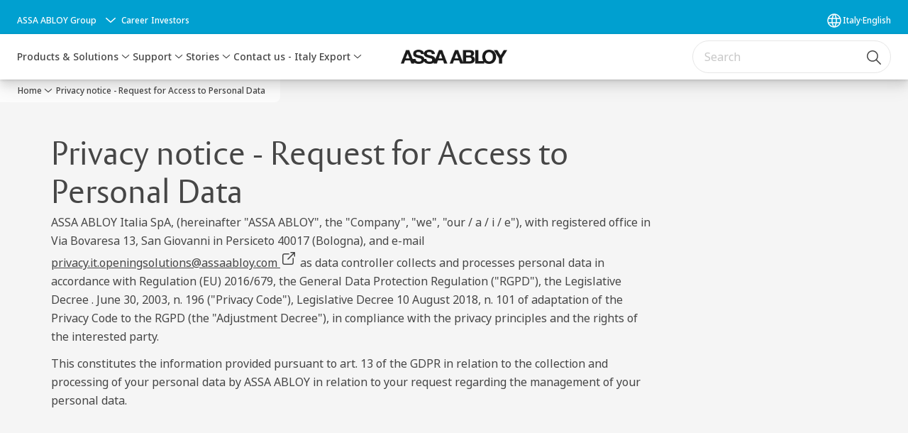

--- FILE ---
content_type: text/html; charset=utf-8
request_url: https://www.assaabloy.com/it/en/privacy-center/privacy-notice-subject-access-request
body_size: 27637
content:
<!DOCTYPE html><html lang="en" class="navigation-header   dropdown full-width solid " style="--device-mobile: 360px; --device-mobile-lg: 576px; --device-tablet: 768px; --device-tablet-lg: 1024px; --device-laptop: 1280px; --device-laptop-lg: 1440px; --device-desktop: 1920px; --device-desktop-lg: 2560px; --grid-extended-max-width: 2288px; --topPaddingLocalizationBar: 0px; --vh: 7.32px;"><head>
  
  <meta name="viewport" content="width=device-width, initial-scale=1">

  <link rel="preconnect" href="https://gw-assets.assaabloy.com/">

  <meta charset="UTF-8">
  <link rel="icon" href="https://www.assaabloy.com/logo/assa-abloy-circle-favicon.ico">
  <title>Privacy notice - Request for Access to Personal Data | ASSA ABLOY</title>
  <meta property="version" content="aa94c5c">
  <meta property="og:type" content="website">
  <meta property="og:title" content="Privacy notice - Request for Access to Personal Data">
  
    <meta name="description" content="When you make a Subject Access Request (SAR), we need to handle some of your personal data. Here's how we do that safely.">
    <meta property="og:description" content="When you make a Subject Access Request (SAR), we need to handle some of your personal data. Here's how we do that safely.">
  
  <meta property="og:image" content="https://gw-assets.assaabloy.com/is/image/assaabloy/assa-abloy-3">
  
    <meta property="og:url" content="https://www.assaabloy.com/it/en/privacy-center/privacy-notice-subject-access-request">
  
  
  <meta name="template" content="general-content-page">
  
  
  
  
  
  <meta name="google-site-verification" content="srxj3UhjS6ARHeZ5p3W28SPZCH_EywrNoGNu0xex6yk">

  
  <meta name="addsearch-custom-field" data-type="text" content="title=Privacy notice - Request for Access to Personal Data">
  <meta name="addsearch-custom-field" data-type="text" content="market_name=it">
  <meta name="addsearch-custom-field" data-type="text" content="language_name=en">
  <meta name="addsearch-custom-field" data-type="text" content="content_category=page">
  

  
  
    <link rel="canonical" href="https://www.assaabloy.com/it/en/privacy-center/privacy-notice-subject-access-request">
    
      <link rel="alternate" hreflang="en-gh" href="https://www.assaabloy.com/gh/en/privacy-center/privacy-notice-subject-access-request">
    
      <link rel="alternate" hreflang="en-sy" href="https://www.assaabloy.com/ae/en/privacy-center/privacy-notice-subject-access-request">
    
      <link rel="alternate" hreflang="en-ch" href="https://www.assaabloy.com/ch/en/privacy-center/privacy-notice-subject-access-request">
    
      <link rel="alternate" hreflang="cs-cz" href="https://www.assaabloy.com/cz/cs/privacy-center/privacy-notice-subject-access-request">
    
      <link rel="alternate" hreflang="en-kr" href="https://www.assaabloy.com/kr/en/privacy-center/privacy-notice-subject-access-request">
    
      <link rel="alternate" hreflang="fr-pl" href="https://www.assaabloy.com/pl/fr/privacy-center/privacy-notice-subject-access-request">
    
      <link rel="alternate" hreflang="en-kw" href="https://www.assaabloy.com/ae/en/privacy-center/privacy-notice-subject-access-request">
    
      <link rel="alternate" hreflang="en-kz" href="https://www.assaabloy.com/kz/en/privacy-center/privacy-notice-subject-access-request">
    
      <link rel="alternate" hreflang="lt-lt" href="https://www.assaabloy.com/lt/lt/privacy-center/privacy-notice-subject-access-request">
    
      <link rel="alternate" hreflang="fr-ch" href="https://www.assaabloy.com/ch/fr/privacy-center/privacy-notice-subject-access-request">
    
      <link rel="alternate" hreflang="en-lb" href="https://www.assaabloy.com/ae/en/privacy-center/privacy-notice-subject-access-request">
    
      <link rel="alternate" hreflang="de-at" href="https://www.assaabloy.com/at/de/privacy-center/privacy-notice-subject-access-request">
    
      <link rel="alternate" hreflang="en-ph" href="https://www.assaabloy.com/ph/en/privacy-center/privacy-notice-subject-access-request">
    
      <link rel="alternate" hreflang="en-pl" href="https://www.assaabloy.com/pl/en/privacy-center/privacy-notice-subject-access-request">
    
      <link rel="alternate" hreflang="en-tr" href="https://www.assaabloy.com/tr/en/privacy-center/privacy-notice-subject-access-request">
    
      <link rel="alternate" hreflang="en-de" href="https://www.assaabloy.com/de/en/privacy-center/privacy-notice-subject-access-request">
    
      <link rel="alternate" hreflang="es-mx" href="https://www.assaabloy.com/mx/es/privacy-center/privacy-notice-subject-access-request">
    
      <link rel="alternate" hreflang="en-pt" href="https://www.assaabloy.com/pt/en/privacy-center/privacy-notice-subject-access-request">
    
      <link rel="alternate" hreflang="en-hk" href="https://www.assaabloy.com/hk/en/privacy-center/privacy-notice-subject-access-request">
    
      <link rel="alternate" hreflang="en-ps" href="https://www.assaabloy.com/ae/en/privacy-center/privacy-notice-subject-access-request">
    
      <link rel="alternate" hreflang="en-tz" href="https://www.assaabloy.com/tz/en/privacy-center/privacy-notice-subject-access-request">
    
      <link rel="alternate" hreflang="en-lt" href="https://www.assaabloy.com/lt/en/privacy-center/privacy-notice-subject-access-request">
    
      <link rel="alternate" hreflang="de-de" href="https://www.assaabloy.com/de/de/privacy-center/privacy-notice-subject-access-request">
    
      <link rel="alternate" hreflang="en-hr" href="https://www.assaabloy.com/hr/en/privacy-center/privacy-notice-subject-access-request">
    
      <link rel="alternate" hreflang="en-lv" href="https://www.assaabloy.com/lv/en/privacy-center/privacy-notice-subject-access-request">
    
      <link rel="alternate" hreflang="en-ye" href="https://www.assaabloy.com/ae/en/privacy-center/privacy-notice-subject-access-request">
    
      <link rel="alternate" hreflang="es-es" href="https://www.assaabloy.com/es/es/privacy-center/privacy-notice-subject-access-request">
    
      <link rel="alternate" hreflang="sk-sk" href="https://www.assaabloy.com/sk/sk/privacy-center/privacy-notice-subject-access-request">
    
      <link rel="alternate" hreflang="en-qa" href="https://www.assaabloy.com/ae/en/privacy-center/privacy-notice-subject-access-request">
    
      <link rel="alternate" hreflang="en-ug" href="https://www.assaabloy.com/ug/en/privacy-center/privacy-notice-subject-access-request">
    
      <link rel="alternate" hreflang="it-it" href="https://www.assaabloy.com/it/it/privacy-center/privacy-notice-subject-access-request">
    
      <link rel="alternate" hreflang="en-ie" href="https://www.assaabloy.com/ie/en/privacy-center/privacy-notice-subject-access-request">
    
      <link rel="alternate" hreflang="en-id" href="https://www.assaabloy.com/id/en/privacy-center/privacy-notice-subject-access-request">
    
      <link rel="alternate" hreflang="ko-kr" href="https://www.assaabloy.com/kr/ko/privacy-center/privacy-notice-subject-access-request">
    
      <link rel="alternate" hreflang="en-ee" href="https://www.assaabloy.com/ee/en/privacy-center/privacy-notice-subject-access-request">
    
      <link rel="alternate" hreflang="lv-lv" href="https://www.assaabloy.com/lv/lv/privacy-center/privacy-notice-subject-access-request">
    
      <link rel="alternate" hreflang="en-ae" href="https://www.assaabloy.com/ae/en/privacy-center/privacy-notice-subject-access-request">
    
      <link rel="alternate" hreflang="de-ch" href="https://www.assaabloy.com/ch/de/privacy-center/privacy-notice-subject-access-request">
    
      <link rel="alternate" hreflang="he-il" href="https://www.assaabloy.com/il/he/privacy-center/privacy-notice-subject-access-request">
    
      <link rel="alternate" hreflang="en-iq" href="https://www.assaabloy.com/ae/en/privacy-center/privacy-notice-subject-access-request">
    
      <link rel="alternate" hreflang="en-ir" href="https://www.assaabloy.com/ae/en/privacy-center/privacy-notice-subject-access-request">
    
      <link rel="alternate" hreflang="en-my" href="https://www.assaabloy.com/my/en/privacy-center/privacy-notice-subject-access-request">
    
      <link rel="alternate" hreflang="en-it" href="https://www.assaabloy.com/it/en/privacy-center/privacy-notice-subject-access-request">
    
      <link rel="alternate" hreflang="fr-be" href="https://www.assaabloy.com/be/fr/privacy-center/privacy-notice-subject-access-request">
    
      <link rel="alternate" hreflang="en-au" href="https://www.assaabloy.com/au/en/privacy-center/privacy-notice-subject-access-request">
    
      <link rel="alternate" hreflang="nl-be" href="https://www.assaabloy.com/be/nl/privacy-center/privacy-notice-subject-access-request">
    
      <link rel="alternate" hreflang="en-at" href="https://www.assaabloy.com/at/en/privacy-center/privacy-notice-subject-access-request">
    
      <link rel="alternate" hreflang="ja-jp" href="https://www.assaabloy.com/jp/ja/privacy-center/privacy-notice-subject-access-request">
    
      <link rel="alternate" hreflang="en-vn" href="https://www.assaabloy.com/vn/en/privacy-center/privacy-notice-subject-access-request">
    
      <link rel="alternate" hreflang="nl-nl" href="https://www.assaabloy.com/nl/nl/privacy-center/privacy-notice-subject-access-request">
    
      <link rel="alternate" hreflang="en-az" href="https://www.assaabloy.com/az/en/privacy-center/privacy-notice-subject-access-request">
    
      <link rel="alternate" hreflang="zh-tw" href="https://www.assaabloy.com/tw/zh-tw/privacy-center/privacy-notice-subject-access-request">
    
      <link rel="alternate" hreflang="vi-vn" href="https://www.assaabloy.com/vn/vi/privacy-center/privacy-notice-subject-access-request">
    
      <link rel="alternate" hreflang="en-jp" href="https://www.assaabloy.com/jp/en/privacy-center/privacy-notice-subject-access-request">
    
      <link rel="alternate" hreflang="en-bh" href="https://www.assaabloy.com/ae/en/privacy-center/privacy-notice-subject-access-request">
    
      <link rel="alternate" hreflang="en" href="https://www.assaabloy.com/it1/en/privacy-center/privacy-notice-subject-access-request">
    
      <link rel="alternate" hreflang="en-jo" href="https://www.assaabloy.com/ae/en/privacy-center/privacy-notice-subject-access-request">
    
      <link rel="alternate" hreflang="en-sa" href="https://www.assaabloy.com/ae/en/privacy-center/privacy-notice-subject-access-request">
    
      <link rel="alternate" hreflang="si-si" href="https://www.assaabloy.com/si/si/privacy-center/privacy-notice-subject-access-request">
    
      <link rel="alternate" hreflang="ro-ro" href="https://www.assaabloy.com/ro/ro/privacy-center/privacy-notice-subject-access-request">
    
      <link rel="alternate" hreflang="en-sg" href="https://www.assaabloy.com/sg/en/privacy-center/privacy-notice-subject-access-request">
    
      <link rel="alternate" hreflang="pl-pl" href="https://www.assaabloy.com/pl/pl/privacy-center/privacy-notice-subject-access-request">
    
      <link rel="alternate" hreflang="en-si" href="https://www.assaabloy.com/si/en/privacy-center/privacy-notice-subject-access-request">
    
      <link rel="alternate" hreflang="pt-pt" href="https://www.assaabloy.com/pt/pt/privacy-center/privacy-notice-subject-access-request">
    
      <link rel="alternate" hreflang="en-ke" href="https://www.assaabloy.com/ke/en/privacy-center/privacy-notice-subject-access-request">
    
      <link rel="alternate" hreflang="en-gb" href="https://www.assaabloy.com/uk/en/privacy-center/privacy-notice-subject-access-request">
    
      <link rel="alternate" hreflang="en-om" href="https://www.assaabloy.com/ae/en/privacy-center/privacy-notice-subject-access-request">
    
      <link rel="alternate" hreflang="et-ee" href="https://www.assaabloy.com/ee/et/privacy-center/privacy-notice-subject-access-request">
    
      <link rel="alternate" hreflang="tr-tr" href="https://www.assaabloy.com/tr/tr/privacy-center/privacy-notice-subject-access-request">
    
  


  
    
  

  
  
  <script>
    if (!window.onecms) {
      window.onecms = {
        config: {
          site: {
            fadeInComponents: false,
            chinaSite: false,
            name: 'assaabloy.com',
            market: 'it',
            language: 'en',
            homePagePath: '/it/en',
            translationsUrl: '/rest/api/v1/translations.json/it/en',
            theme: 'assa-abloy-onecms.theme.assa-abloy',
            enableSessionStorageCache: true,
            sessionStorageVersion: 1768816866805
          }
        },
        clientlibs: {}
      }
    }

    window.dataLayer = window.dataLayer || [];
    window.dataLayer.push({
  "googleAnalyticsTrackingId": "UA-17054491-1",
  "matomoSiteId": "47",
  "googleAnalytics4MeasurementId": "G-BJTFJZBFDE",
  "googleAnalyticsTrackingIdMarket": "UA-17568619-1",
  "googleAnalytics4MeasurementIdMarket": "G-RMY7DQHXL7",
  "matomoSiteIdMarket": "460",
  "siteDivision": "00"
});
    window.onecms.clientlibs.vendorJsUrl = '/etc.clientlibs/assa-abloy-onecms/clientlibs-generated/webcomponents/gw-group-vendor.lc-c8758d0d91f0aa762e74306bf63e44bf-lc.js';
    window.onecms.clientlibs.cookieBannerId = '80deb9da-5136-4dac-861a-5363b0a9c0ec';
    window.onecms.clientlibs.enableSentry = false;
    window.onecms.clientlibs.sentrySampleRate = '0.5';
    window.onecms.clientlibs.sentryTracesSampleRate = 0.1;
    window.onecms.clientlibs.environment = 'prod';
    window.onecms.clientlibs.isPublish = true;
    window.onecms.clientlibs.centralGtmContainerId = 'GTM-WBWG4NJ';
    window.onecms.clientlibs.featureFlagDivisionGtmPublish = true;
    window.onecms.clientlibs.divisionGtmContainerId = 'GTM-P6G8W4L';
    window.onecms.clientlibs.trackingEnabled = true;
    window.onecms.clientlibs.pageTracked = true;
    window.onecms.clientlibs.videoViewerScriptUrl = "https://gw-assets.assaabloy.com/s7viewers/html5/js/VideoViewer.js";
    window.onecms.clientlibs.interactiveImageScriptUrl = "https://gw-assets.assaabloy.com/s7viewers/html5/js/InteractiveImage.js";
  </script>
  

  
  
    
  
    <script defer="" src="/etc.clientlibs/assa-abloy-onecms/clientlibs/onecms-script-loader.lc-a0ba371bb76eda5838d458b576137ed7-lc.min.js"></script>

  

  
  
  

  
  

  
  
    <link rel="stylesheet" href="/etc.clientlibs/assa-abloy-onecms/clientlibs-generated/themes/global.lc-29ccfeae8fd9bff7620687abbcd84cc2-lc.min.css" type="text/css">
<link rel="stylesheet" href="/etc.clientlibs/assa-abloy-onecms/clientlibs-generated/themes/assa-abloy.lc-f335335f402f6cf394130b8f883b5c90-lc.min.css" type="text/css">

  


  
  
  


  
  
  
    <link rel="stylesheet" href="/etc.clientlibs/assa-abloy-onecms/components/structure/page/v1/page/clientlibs/header-offset-ssr-variables.lc-af567384b6afc7df0896c6eff7f36e56-lc.min.css" type="text/css">

  


  
  
    <link rel="stylesheet" href="/etc.clientlibs/assa-abloy-onecms/components/content/webcomponents/gw-group-hero/v1/gw-group-hero/clientlibs/no-image.lc-9ebe1151c451e5485c9f7ac96e3e72df-lc.min.css" type="text/css">

  


  
  

  

  



  
    <link rel="stylesheet" href="/etc.clientlibs/assa-abloy-onecms/clientlibs/grid.lc-5334516a308a40e7dd7b3c7a8ae96960-lc.min.css" type="text/css">

  


  
    
    

    

    
    
    

  

  
  <style>html.matomoHeatmap .welcome { max-height: 1000px; }
</style>


  <script type="application/ld+json">
    {"@context":"https://schema.org","@type":"BreadcrumbList","itemListElement":[{"position":1,"@type":"ListItem","name":"Home","item":"https://www.assaabloy.com/it/en"},{"position":2,"@type":"ListItem","name":"Privacy notice - Request for Access to Personal Data"}]}
  </script>
  
<script async="" src="/etc.clientlibs/assa-abloy-onecms/clientlibs-generated/webcomponents/gw-group-wc-dependencies/resources/_d.webcomponents-ce.js"></script><script async="" src="/etc.clientlibs/assa-abloy-onecms/clientlibs-generated/webcomponents/gw-group-wc-dependencies/resources/_e.custom-elements-es5-adapter.js"></script><style data-styled="active" data-styled-version="5.3.6"></style><style data-styled="active" data-styled-version="5.3.6"></style><style data-styled="active" data-styled-version="5.3.6"></style><style data-styled="active" data-styled-version="5.3.6"></style></head>
<body class="content-page page basicpage aa-light-theme" id="content-page-09bcfc7bfb" data-theme="light">



  




  



  


    
        
            <div class="toast gw-group-toast">

<gw-group-toast id="gw-group-toast-22866cafd7" data-client-lib="/etc.clientlibs/assa-abloy-onecms/clientlibs-generated/webcomponents/gw-group-toast.lc-187d3936fc18dfe367e4db98bd23bfa1-lc.js"><div data-addsearch="exclude" aria-disabled="true" aria-label="" class="styles__Toast-sc-6j63c8-1 jFzVqZ toast-message-wrapper"><div data-addsearch="exclude" class="styles__Text-sc-6j63c8-0 bVYyKt label-sm"></div></div></gw-group-toast>


</div>

        
    
        
            <div class="header header-includer"><div class="site-header">
  <div class="site-header--nav-bar">
  



  <gw-group-nav-header data-client-lib="/etc.clientlibs/assa-abloy-onecms/clientlibs-generated/webcomponents/gw-group-nav-header.lc-1d92492a3819d9c9ef5f46563e374d3d-lc.js" content="[base64]"><header class="styles__Header-sc-z2fkzf-4 gFclYc"><div id="a11y-skip-link" tabindex="0"><a href="#a11y-skip-link-target" class="styles__SkipLink-sc-z2fkzf-3 gsFJOs">jumpToMainContent</a></div><section class="styles__LocalizationBar-sc-1hz4oe4-0 eAJklq localization-bar"><div class="styles__Wrapper-sc-1hz4oe4-1 cmSxma"><div class="styles__RichText-sc-xvjmvq-0 VXdEV body-sm" id=""><div class="richtext_innerWrapper">It looks like you are visiting from a different region. Select your country or region for location-specific content.</div></div><div class="button aem-ie__cta"><button class="styles__Button-sc-18sij4a-0 exZqaw secondary-button label-md" aria-label="Stay on this site" id="6ff40215-2d7a-4d1b-ace0-761f4b7200b8" role="button" data-variant="secondary"><span id="2f40f5f0-561c-429c-85e5-86b3005e8397" class="styles__Label-sc-18sij4a-1 jKMGzI secondary-button label-md ">Stay on this site</span></button></div><div class="button aem-ie__cta"><a class="styles__Button-sc-18sij4a-0 jXzRqd label-md" aria-label="Go to Ireland" id="288d89a1-a857-48c2-ba97-8547954c82a8" role="link" href="https://www.assaabloy.com/ie/en/privacy-center/privacy-notice-subject-access-request" target="_self" rel="" data-variant="tertiary"><span id="4e1fa29e-322c-44c0-ad95-39cc041c3d17" class="styles__Label-sc-18sij4a-1 jKMGzI label-md ">Go to Ireland</span><svg role="presentation" class="styles__Icon-sc-1u0rbjk-0 fivoSa  " width="24" height="24" viewBox="0 0 24 24" fill="none" xmlns="http://www.w3.org/2000/svg"><path d="M13.0323 19.0001C12.8361 19.0001 12.64 18.9275 12.4852 18.7719C12.1858 18.4711 12.1858 17.9732 12.4852 17.6724L17.3574 12.7767H4.77419C4.35097 12.7767 4 12.424 4 11.9988C4 11.5735 4.35097 11.2208 4.77419 11.2208H17.3574L12.4852 6.32512C12.1858 6.02432 12.1858 5.52645 12.4852 5.22566C12.7845 4.92486 13.28 4.92486 13.5794 5.22566L19.7729 11.449C19.8452 11.5216 19.9071 11.6046 19.9381 11.698C19.9794 11.7913 20 11.895 20 11.9988C20 12.1025 19.9794 12.2062 19.9381 12.2996C19.8968 12.3929 19.8452 12.4759 19.7729 12.5485L13.5794 18.7719C13.4245 18.9275 13.2284 19.0001 13.0323 19.0001Z" fill="#1A1A1A"></path></svg></a></div></div></section><section class="styles__Topbar-sc-1hzxovh-1 eTryn topbar"></section><div class="styles__Wrapper-sc-z2fkzf-0 gRutnU"><section class="styles__PrimaryNavigation-sc-z2fkzf-1 dEmSaK primary-navigation"><div class="styles__Navigation-sc-x3fycp-0 bWUyaF nav-bar__navigation"><div class="styles__Menu-sc-x3fycp-1 gjkLMg"><button id="gw-group-nav-menu" aria-expanded="false" tabindex="0" class="styles__HamburgerButton-sc-gappku-0 hzYBsL hamburger-menu-button label-md" aria-haspopup="true" aria-controls="hamburger-menu"><div class="styles__HamburgerIcon-sc-gappku-2 iehzkx  hamburger-menu-button" role="presentation"><span class="hamburger-menu-button"></span><span class="hamburger-menu-button"></span><span class="hamburger-menu-button"></span></div><label class="styles__MenuLabel-sc-gappku-1 keTNqZ hamburger-menu-button sr-only">Menu</label></button><nav aria-label="Main menu" class="styles__TopNavigation-sc-khrlvi-1 ksMHTH"></nav></div><div hidden="" style="position: absolute; pointer-events: none; z-index: 999; opacity: 0; transform: translateY(-16px); overflow: initial;"><div id="hamburger-menu" class="styles__HamburgerMenu-sc-1k5lid8-0 fGXaOn"><nav aria-labelledby="gw-group-nav-menu" class="styles__HamburgerNavigation-sc-1k5lid8-1 gblgCQ"><div class="styles__MobileNavigation-sc-1krcsdf-0 iVcejX"><div id="level1-menu" class="styles__PrimaryNavigation-sc-1krcsdf-1 evpdQe"><ul class="styles__List-sc-1krcsdf-2 jGfqJk"><li class="styles__ListItem-sc-1krcsdf-3 hwWJSP label-md"><a href="https://www.assaabloy.com/it/en/solutions" aria-current="page" class="styles__ListItemLink-sc-1krcsdf-4 CvNzn">Products &amp; Solutions</a><div class="button aem-ie__cta"><button class="styles__Button-sc-18sij4a-0 bMXnuW styles__ListItemButton-sc-1krcsdf-5 dvrTXR" aria-label="Products &amp; Solutions Sub menu" id="b748d4077a" role="button" aria-haspopup="true" aria-controls="mobile-subnavigation-menu-b748d4077a" data-variant="default"><svg role="presentation" class="styles__Icon-sc-1u0rbjk-0 fivoSa chevron external " width="24" height="24" viewBox="0 0 24 24" fill="none" xmlns="http://www.w3.org/2000/svg"><path d="M12 15C12.1971 15 12.3942 14.9346 12.5498 14.7946L18.7744 9.19273C19.0752 8.92197 19.0752 8.47382 18.7744 8.20307C18.4735 7.93231 17.9755 7.93231 17.6747 8.20307L12 13.3101L6.32531 8.20307C6.02445 7.93231 5.52649 7.93231 5.22564 8.20307C4.92479 8.47382 4.92479 8.92197 5.22564 9.19273L11.4502 14.7946C11.6058 14.9346 11.8029 15 12 15Z" fill="#1A1A1A"></path></svg></button></div></li><li class="styles__ListItem-sc-1krcsdf-3 hwWJSP label-md"><a href="https://www.assaabloy.com/it/en/support" aria-current="page" class="styles__ListItemLink-sc-1krcsdf-4 CvNzn">Support</a><div class="button aem-ie__cta"><button class="styles__Button-sc-18sij4a-0 bMXnuW styles__ListItemButton-sc-1krcsdf-5 dvrTXR" aria-label="Support Sub menu" id="3e6b116a86" role="button" aria-haspopup="true" aria-controls="mobile-subnavigation-menu-3e6b116a86" data-variant="default"><svg role="presentation" class="styles__Icon-sc-1u0rbjk-0 fivoSa chevron external " width="24" height="24" viewBox="0 0 24 24" fill="none" xmlns="http://www.w3.org/2000/svg"><path d="M12 15C12.1971 15 12.3942 14.9346 12.5498 14.7946L18.7744 9.19273C19.0752 8.92197 19.0752 8.47382 18.7744 8.20307C18.4735 7.93231 17.9755 7.93231 17.6747 8.20307L12 13.3101L6.32531 8.20307C6.02445 7.93231 5.52649 7.93231 5.22564 8.20307C4.92479 8.47382 4.92479 8.92197 5.22564 9.19273L11.4502 14.7946C11.6058 14.9346 11.8029 15 12 15Z" fill="#1A1A1A"></path></svg></button></div></li><li class="styles__ListItem-sc-1krcsdf-3 hwWJSP label-md"><a href="https://www.assaabloy.com/it/en/stories" aria-current="page" class="styles__ListItemLink-sc-1krcsdf-4 CvNzn">Stories</a><div class="button aem-ie__cta"><button class="styles__Button-sc-18sij4a-0 bMXnuW styles__ListItemButton-sc-1krcsdf-5 dvrTXR" aria-label="Stories Sub menu" id="10a276b200" role="button" aria-haspopup="true" aria-controls="mobile-subnavigation-menu-10a276b200" data-variant="default"><svg role="presentation" class="styles__Icon-sc-1u0rbjk-0 fivoSa chevron external " width="24" height="24" viewBox="0 0 24 24" fill="none" xmlns="http://www.w3.org/2000/svg"><path d="M12 15C12.1971 15 12.3942 14.9346 12.5498 14.7946L18.7744 9.19273C19.0752 8.92197 19.0752 8.47382 18.7744 8.20307C18.4735 7.93231 17.9755 7.93231 17.6747 8.20307L12 13.3101L6.32531 8.20307C6.02445 7.93231 5.52649 7.93231 5.22564 8.20307C4.92479 8.47382 4.92479 8.92197 5.22564 9.19273L11.4502 14.7946C11.6058 14.9346 11.8029 15 12 15Z" fill="#1A1A1A"></path></svg></button></div></li><li class="styles__ListItem-sc-1krcsdf-3 hwWJSP label-md"><a href="https://www.assaabloy.com/it/en/contact-us" aria-current="page" class="styles__ListItemLink-sc-1krcsdf-4 CvNzn">Contact us - Italy Export</a><div class="button aem-ie__cta"><button class="styles__Button-sc-18sij4a-0 bMXnuW styles__ListItemButton-sc-1krcsdf-5 dvrTXR" aria-label="Contact us - Italy Export Sub menu" id="be8aa8b3de" role="button" aria-haspopup="true" aria-controls="mobile-subnavigation-menu-be8aa8b3de" data-variant="default"><svg role="presentation" class="styles__Icon-sc-1u0rbjk-0 fivoSa chevron external " width="24" height="24" viewBox="0 0 24 24" fill="none" xmlns="http://www.w3.org/2000/svg"><path d="M12 15C12.1971 15 12.3942 14.9346 12.5498 14.7946L18.7744 9.19273C19.0752 8.92197 19.0752 8.47382 18.7744 8.20307C18.4735 7.93231 17.9755 7.93231 17.6747 8.20307L12 13.3101L6.32531 8.20307C6.02445 7.93231 5.52649 7.93231 5.22564 8.20307C4.92479 8.47382 4.92479 8.92197 5.22564 9.19273L11.4502 14.7946C11.6058 14.9346 11.8029 15 12 15Z" fill="#1A1A1A"></path></svg></button></div></li></ul><div style="margin-top: 24px;"><footer class="styles__HamburgerFooter-sc-1krcsdf-6 bqWbYf"><div class="styles__DivisionSwitcher-sc-1mlwimd-0 fBUlLI"><button aria-label="ASSA ABLOY Group" class="styles__ModalTrigger-sc-1mlwimd-8 la-DEuk"><span class="styles__TriggerLabel-sc-1mlwimd-9 cXnmGw label-sm">ASSA ABLOY Group</span><svg role="presentation" class="styles__Icon-sc-1u0rbjk-0 fivoSa chevron styles__ChevronIcon-sc-1mlwimd-6 ilrQPu" width="24" height="24" viewBox="0 0 24 24" fill="none" xmlns="http://www.w3.org/2000/svg"><path d="M12 15C12.1971 15 12.3942 14.9346 12.5498 14.7946L18.7744 9.19273C19.0752 8.92197 19.0752 8.47382 18.7744 8.20307C18.4735 7.93231 17.9755 7.93231 17.6747 8.20307L12 13.3101L6.32531 8.20307C6.02445 7.93231 5.52649 7.93231 5.22564 8.20307C4.92479 8.47382 4.92479 8.92197 5.22564 9.19273L11.4502 14.7946C11.6058 14.9346 11.8029 15 12 15Z" fill="#1A1A1A"></path></svg></button></div><ul class="styles__TopbarLinksList-sc-1m33sy9-4 hrphK"><li><div class="button aem-ie__cta"><a class="styles__Button-sc-18sij4a-0 hhSRUY label-sm" aria-label="Career" id="c2778e5f-90d2-4d43-9d3a-60b51ce68d9b" role="link" href="https://www.assaabloy.com/it/en/career" target="_self" rel="" data-variant="default"><span id="3cb48057-6bc0-4f53-bd07-b98973280f8f" class="styles__Label-sc-18sij4a-1 jKMGzI label-sm ">Career</span></a></div></li><li><div class="button aem-ie__cta"><a class="styles__Button-sc-18sij4a-0 hhSRUY label-sm" aria-label="Investors" id="a229dc5f-3661-4c10-903c-c3948e33563b" role="link" href="https://www.assaabloy.com/group/en/investors" target="_self" rel="" data-variant="default"><span id="5ddfbf84-a8f7-442b-9271-073774c7f212" class="styles__Label-sc-18sij4a-1 jKMGzI label-sm ">Investors</span></a></div></li></ul><div class="styles__LocationSwitcher-sc-1v1boy1-0 kWNxfc"><button mode="topbar" aria-label="Italy" class="styles__MarketsModalButton-sc-xgurc4-3 hqEEXv label-sm"><svg role="img" class="styles__Icon-sc-1u0rbjk-0 fivoSa" width="24" height="24" viewBox="0 0 24 24" xmlns="http://www.w3.org/2000/svg" aria-hidden="true" aria-label="Market"><path fill-rule="evenodd" clip-rule="evenodd" d="M11.3102 2.27441C11.4071 2.24909 11.5089 2.24308 11.6093 2.25782C11.7392 2.25262 11.8695 2.25 12 2.25C12.1305 2.25 12.2608 2.25262 12.3907 2.25782C12.4911 2.24308 12.5929 2.24909 12.6898 2.27441C15.0236 2.43985 17.2291 3.44051 18.8943 5.10571C20.7228 6.93419 21.75 9.41414 21.75 12C21.75 13.2804 21.4978 14.5482 21.0078 15.7312C20.5178 16.9141 19.7997 17.9889 18.8943 18.8943C17.9889 19.7997 16.9141 20.5178 15.7312 21.0078C14.7612 21.4096 13.7342 21.6515 12.6899 21.7256C12.593 21.7509 12.4911 21.7569 12.3906 21.7422C12.2606 21.7474 12.1304 21.75 12 21.75C11.8696 21.75 11.7394 21.7474 11.6094 21.7422C11.5089 21.7569 11.407 21.7509 11.3101 21.7256C10.2658 21.6515 9.23879 21.4096 8.26884 21.0078C7.08591 20.5178 6.01108 19.7997 5.10571 18.8943C4.20034 17.9889 3.48216 16.9141 2.99217 15.7312C2.50219 14.5482 2.25 13.2804 2.25 12C2.25 9.41414 3.27723 6.93419 5.10571 5.10571C6.77091 3.44051 8.97643 2.43985 11.3102 2.27441ZM11.922 20.2496C11.0933 18.8434 10.4846 17.326 10.1108 15.75H13.8892C13.5154 17.326 12.9067 18.8434 12.078 20.2496C12.052 20.2499 12.026 20.25 12 20.25C11.974 20.25 11.948 20.2499 11.922 20.2496ZM13.9096 20.0259C14.3345 19.9248 14.7517 19.7899 15.1571 19.622C16.1581 19.2074 17.0675 18.5997 17.8336 17.8336C18.4455 17.2217 18.9564 16.5184 19.3485 15.75H15.4271C15.1069 17.2314 14.5976 18.6688 13.9096 20.0259ZM15.6846 14.25H19.9373C20.1443 13.5195 20.25 12.7624 20.25 12C20.25 11.2323 20.143 10.4757 19.9373 9.75H15.6846C15.7797 10.4937 15.8278 11.2451 15.8278 12C15.8278 12.7549 15.7797 13.5063 15.6846 14.25ZM15.4271 8.25H19.3485C18.9593 7.48737 18.4503 6.78308 17.8336 6.16637C16.745 5.07769 15.3833 4.3247 13.9096 3.97402C14.5976 5.33119 15.1069 6.76856 15.4271 8.25ZM12.078 3.75037C12.9067 5.15662 13.5154 6.67405 13.8892 8.25H10.1108C10.4846 6.67405 11.0933 5.15662 11.922 3.75037C11.948 3.75012 11.974 3.75 12 3.75C12.026 3.75 12.052 3.75012 12.078 3.75037ZM10.0904 3.97402C8.61666 4.3247 7.25505 5.07769 6.16637 6.16637C5.54966 6.78308 5.04068 7.48737 4.65152 8.25H8.57285C8.89307 6.76856 9.40236 5.33119 10.0904 3.97402ZM8.31538 9.75H4.06273C3.857 10.4757 3.75 11.2323 3.75 12C3.75 12.7624 3.85566 13.5195 4.06275 14.25H8.31538C8.22034 13.5063 8.1722 12.7549 8.1722 12C8.1722 11.2451 8.22034 10.4937 8.31538 9.75ZM9.82872 14.25H14.1713C14.2751 13.5072 14.3278 12.7555 14.3278 12C14.3278 11.2445 14.2751 10.4928 14.1713 9.75H9.82872C9.72487 10.4928 9.6722 11.2445 9.6722 12C9.6722 12.7555 9.72487 13.5072 9.82872 14.25ZM8.57285 15.75C8.89306 17.2314 9.40235 18.6688 10.0904 20.0259C9.66546 19.9248 9.24827 19.7899 8.84286 19.622C7.84193 19.2074 6.93245 18.5997 6.16637 17.8336C5.55448 17.2217 5.04364 16.5184 4.65153 15.75H8.57285Z" fill="#1A1A1A"></path></svg><div class="styles__MarketsModalButtonLabelContainer-sc-xgurc4-4 iOKlvY"><span mode="topbar" class="styles__PrimaryLabel-sc-xgurc4-1 dvPYJV">Italy</span><span mode="topbar" role="presentation" class="styles__MidDot-sc-xgurc4-0 rkdVJ">·</span><span mode="topbar" class="styles__SecondaryLabel-sc-xgurc4-2 brOMwg">English</span></div></button></div></footer></div></div></div></nav></div></div></div><div class="styles__Logotype-sc-hktp9h-0 hSeqPU"><div class="styles__ImageWrapper-sc-h9y1a8-0 eeKpvr"><a href="https://www.assaabloy.com/it/en" id="page-logo"><div class="styles__Image-sc-h9y1a8-1 gyRPfV"><picture class="styles__FullPicture-sc-h9y1a8-3 jfRrWj"><img id="page-logo" src="https://gw-assets.assaabloy.com/is/image/assaabloy/assa-abloy-black-logo?wid=1626&amp;hei=225&amp;fmt=png-alpha" srcset="" alt="ASSA ABLOY" loading="lazy" sizes="(min-width: 1024px) 33vw, 50vw" width="auto" height="auto" aria-label="assaabloy.com Home" class="styles__FullImage-sc-h9y1a8-2 OmrEl"></picture></div></a></div></div><div class="styles__RightSideWrapper-sc-z2fkzf-2 dsQtJS"><div class="styles__SearchBar-sc-shxt5d-5 dViMtp"><div class="styles__InputWrapper-sc-shxt5d-0 hqjvkO"><form role="search" class="styles__SearchBarInput-sc-shxt5d-4 erlPwq"><input type="search" placeholder="Search" aria-label="Search this site" name="search-bar-input" role="combobox" aria-controls="search-results" aria-expanded="false" class="styles__InputText-sc-shxt5d-3 bKrByQ" value=""><button class="styles__SearchIcon-sc-shxt5d-1 jHQpMW magnifying-glas" aria-label="Search" type="button"><svg role="presentation" class="styles__Icon-sc-1u0rbjk-0 fivoSa" width="24" height="24" viewBox="0 0 24 24" fill="none" xmlns="http://www.w3.org/2000/svg"><path d="M21.7668 20.6874L16.0766 14.9962C16.579 14.3912 16.9789 13.7144 17.2762 12.9864C17.676 12.0224 17.8811 10.997 17.8811 9.94078C17.8811 8.88458 17.676 7.86939 17.2762 6.89522C16.8763 5.92105 16.2919 5.05967 15.5538 4.32135C14.8156 3.58303 13.9441 2.99853 12.9804 2.59861C11.0529 1.79876 8.8384 1.79876 6.90068 2.60886C5.92669 3.00879 5.06549 3.59329 4.32731 4.33161C3.58913 5.06993 3.00474 5.94156 2.6049 6.90547C2.20505 7.87964 2 8.89483 2 9.95104C2 11.0072 2.20505 12.0224 2.6049 12.9966C3.00474 13.9708 3.58913 14.8321 4.32731 15.5705C5.06549 16.3088 5.93695 16.8933 6.90068 17.2932C7.86441 17.6931 8.88966 17.8982 9.94566 17.8982C11.0017 17.8982 12.0167 17.6931 12.9906 17.2932C13.7186 16.9856 14.3952 16.5857 15.0001 16.0832L20.6902 21.7744C20.844 21.9282 21.0388 22 21.2336 22C21.4284 22 21.6232 21.9282 21.777 21.7744C22.0743 21.477 22.0743 20.9848 21.777 20.6874H21.7668ZM12.396 15.8678C10.8376 16.5139 9.0537 16.5139 7.49532 15.8678C6.71613 15.5397 6.01897 15.0783 5.41407 14.4835C4.80918 13.8887 4.34781 13.1914 4.02999 12.4018C3.70191 11.6225 3.53787 10.7919 3.53787 9.95104C3.53787 9.11018 3.70191 8.27957 4.02999 7.50023C4.35807 6.72089 4.81943 6.02359 5.41407 5.41858C6.00871 4.81357 6.71613 4.35212 7.49532 4.03423C8.27451 3.70609 9.10496 3.54202 9.94566 3.54202C10.7864 3.54202 11.6168 3.70609 12.396 4.03423C13.1752 4.36237 13.8724 4.82382 14.4773 5.42883C15.0719 6.02359 15.5435 6.72089 15.8716 7.51048C16.1997 8.28982 16.3637 9.11018 16.3637 9.96129C16.3637 10.8124 16.1997 11.6328 15.8716 12.4121C15.5435 13.1914 15.0821 13.8887 14.4875 14.4938C13.8929 15.0885 13.1957 15.5602 12.4063 15.8884L12.396 15.8678Z" fill="#1A1A1A"></path></svg></button><button aria-label="Reset search field" type="button" class="styles__ClearButton-sc-shxt5d-2 gJQJgT"><svg role="presentation" class="styles__Icon-sc-1u0rbjk-0 fivoSa" width="24" height="24" viewBox="0 0 24 24" fill="none" xmlns="http://www.w3.org/2000/svg"><path d="M18.0582 18.9744C17.8545 18.9744 17.6509 18.8718 17.5491 18.7692L11.9491 13.1282L6.34909 18.7692C6.04364 19.0769 5.53455 19.0769 5.22909 18.7692C4.92364 18.4615 4.92364 17.9487 5.22909 17.641L10.8291 12L5.33091 6.35897C5.02545 6.05128 5.02545 5.53846 5.33091 5.23077C5.63636 4.92308 6.14545 4.92308 6.45091 5.23077L12.0509 10.8718L17.6509 5.23077C17.9564 4.92308 18.4655 4.92308 18.7709 5.23077C19.0764 5.53846 19.0764 6.05128 18.7709 6.35897L13.0691 12L18.6691 17.641C18.9745 17.9487 18.9745 18.4615 18.6691 18.7692C18.4655 18.8718 18.2618 18.9744 18.0582 18.9744Z" fill="#1A1A1A"></path></svg></button></form></div></div></div></section><nav aria-label="Breadcrumbs"><ul class="styles__Breadcrumbs-sc-l06ea9-0 fYQOxL"><li class="styles__BreadCrumb-sc-l06ea9-1 bSvCNm"><div class="button aem-ie__cta"><span class="styles__Button-sc-18sij4a-0 hSqJBv label-sm" aria-label="Home" id="834b389e-12ce-453d-a4c8-5294a6a06edb" role="button" aria-current="page" data-variant="text"><span id="2491651e-d3ee-4773-9d04-ef163b9e8c8f" class="styles__Label-sc-18sij4a-1 fcDSKM label-sm ">Home</span><svg role="presentation" class="styles__Icon-sc-1u0rbjk-0 fivoSa chevron external " width="24" height="24" viewBox="0 0 24 24" fill="none" xmlns="http://www.w3.org/2000/svg"><path d="M12 15C12.1971 15 12.3942 14.9346 12.5498 14.7946L18.7744 9.19273C19.0752 8.92197 19.0752 8.47382 18.7744 8.20307C18.4735 7.93231 17.9755 7.93231 17.6747 8.20307L12 13.3101L6.32531 8.20307C6.02445 7.93231 5.52649 7.93231 5.22564 8.20307C4.92479 8.47382 4.92479 8.92197 5.22564 9.19273L11.4502 14.7946C11.6058 14.9346 11.8029 15 12 15Z" fill="#1A1A1A"></path></svg></span></div></li></ul></nav></div></header></gw-group-nav-header>
  




</div>




</div>
</div>

        
    
        
    
        
    
        
    
    <main>
        
            
        
            
        
            
                <div class="herogrid responsivegrid">


<div class="aem-Grid aem-Grid--12 aem-Grid--default--12 ">
    
    <div class="gw-group-hero theme-alt-2 aem-GridColumn aem-GridColumn--default--12">





<div class="server-side-hero">
  
  
  
  
  
  
  
  
  

  
  
  
  
  
  
  

  
  
  

  
  
  

  <section id="gw-group-hero-6c94f09431" class="hero-no-image theme-alt-2 hero-no-image--padding-bottom">
    <div class="hero-no-image__content-wrapper">
      <!-- Two Column Layout -->
      

      <!-- Default Layout -->
      <div class="hero-no-image__content-column">
        <div class="hero-no-image__title-container">
          <h1 class="hero-no-image__title heading-xl">
            Privacy notice - Request for Access to Personal Data
          </h1>
        </div>
        <div class="hero-no-image__description body-md">
          <p>ASSA ABLOY Italia SpA, (hereinafter "ASSA ABLOY", the "Company", "we", "our / a / i / e"), with registered office in Via Bovaresa 13, San Giovanni in Persiceto 40017 (Bologna), and e-mail <a href="mailto:privacy.it.openingsolutions@assaabloy.com" target="_blank" rel="noopener noreferrer" data-isinternal="false">privacy.it.openingsolutions@assaabloy.com
  <svg class="styles__Icon-sc-1u0rbjk-0 jbvmdd external" role="presentation" width="24" height="24" viewBox="0 0 24 24" fill="currentColor" xmlns="http://www.w3.org/2000/svg">
    <path d="M16.1217 21H5.83016C5.07888 21 4.36877 20.7019 3.83361 20.1674C3.29845 19.6328 3 18.9235 3 18.1731V7.89324C3 7.14281 3.29845 6.4335 3.83361 5.89895C4.36877 5.3644 5.07888 5.06628 5.83016 5.06628H12.0051C12.427 5.06628 12.7769 5.4158 12.7769 5.83727C12.7769 6.25874 12.427 6.60826 12.0051 6.60826H5.83016C5.49054 6.60826 5.16121 6.7419 4.92451 6.98861C4.6878 7.23533 4.54372 7.554 4.54372 7.89324V18.1731C4.54372 18.5123 4.67751 18.8413 4.92451 19.0777C5.1715 19.3141 5.49054 19.4581 5.83016 19.4581H16.1217C16.4613 19.4581 16.7906 19.3244 17.0273 19.0777C17.264 18.831 17.4081 18.5123 17.4081 18.1731V12.0052C17.4081 11.5837 17.758 11.2342 18.18 11.2342C18.6019 11.2342 18.9518 11.5837 18.9518 12.0052V18.1731C18.9518 18.9235 18.6534 19.6328 18.1182 20.1674C17.583 20.7019 16.8729 21 16.1217 21Z"></path>
    <path d="M20.9483 3.48315C20.866 3.29812 20.7219 3.14392 20.5264 3.06168C20.4338 3.02056 20.3308 3 20.2279 3H15.0822C14.6602 3 14.3103 3.34951 14.3103 3.77099C14.3103 4.19246 14.6602 4.54198 15.0822 4.54198H18.3652L10.4201 12.478C10.1217 12.7761 10.1217 13.2696 10.4201 13.5677C10.5745 13.7219 10.77 13.7938 10.9656 13.7938C11.1611 13.7938 11.3567 13.7219 11.511 13.5677L19.4561 5.63164V8.9109C19.4561 9.33238 19.806 9.68189 20.2279 9.68189C20.6499 9.68189 20.9998 9.33238 20.9998 8.9109V3.78127C20.9998 3.67847 20.9792 3.58595 20.938 3.48315H20.9483Z"></path>
  </svg></a> as data controller collects and processes personal data in accordance with Regulation (EU) 2016/679, the General Data Protection Regulation ("RGPD"), the Legislative Decree . June 30, 2003, n. 196 ("Privacy Code"), Legislative Decree 10 August 2018, n. 101 of adaptation of the Privacy Code to the RGPD (the "Adjustment Decree"), in compliance with the privacy principles and the rights of the interested party.</p><p>This constitutes the information provided pursuant to art. 13 of the GDPR in relation to the collection and processing of your personal data by ASSA ABLOY in relation to your request regarding the management of your personal data.</p>
        </div>
        

        <!-- Search Layout -->
        
      </div>
    </div>
  </section>

</div>




  <span class="metadata" style="display: none" tabindex="-1" aria-hidden="true" data-client-lib="/etc.clientlibs/assa-abloy-onecms/components/content/webcomponents/gw-group-hero/v1/gw-group-hero/clientlibs/scripts/internal-links-attribute.lc-9336e9ca0f4ee8444795ebaa2f5019e9-lc.js">
  </span>



  <span class="metadata" style="display: none" tabindex="-1" aria-hidden="true" data-client-lib="/etc.clientlibs/assa-abloy-onecms/components/content/webcomponents/gw-group-hero/v1/gw-group-hero/clientlibs/scripts/analytics-events.lc-b260fac5e6ca85d3d572ae0dd663c72b-lc.js">
  </span>



  <span class="metadata" style="display: none" tabindex="-1" aria-hidden="true" data-client-lib="/etc.clientlibs/assa-abloy-onecms/components/content/webcomponents/gw-group-hero/v1/gw-group-hero/clientlibs/scripts/validate-image-alt.lc-19c6a542379440c8aeae98f51c450728-lc.js">
  </span>

</div>

    
</div>
</div>

            
        
            
                <div class="responsivegrid">


<div class="aem-Grid aem-Grid--12 aem-Grid--default--12 ">
    
    <div class="gw-group-text-and-media background-white none aem-GridColumn aem-GridColumn--default--12">






  
    <gw-group-text-and-media-one-column-text id="gw-group-text-and-media-7cc718cf8f" data-client-lib="/etc.clientlibs/assa-abloy-onecms/clientlibs-generated/webcomponents/gw-group-text-and-media-one-column-text.lc-6609a2020207e1f8e50c4e0a9ce27318-lc.js" data-uses-dm-video="no" data-uses-dm-interactive-image="no" content="[base64]" theme="theme-alt-1"><section data-force-mobile="false" class="styles__TextAndMediaOneColumnText-sc-y12dtn-0 cGpEhJ"><div class="styles__Wrapper-sc-rfxywm-0 cbtqXl"><div class="styles__TextAndMedia-sc-bz4fjq-1 hdlpwQ"><div class="styles__Columns-sc-bz4fjq-2 MPqoA"><div class="styles__Column1-sc-bz4fjq-3 eVNFbs"><section class="styles__TextContainer-sc-bz4fjq-7 ldDjRp"><div class="styles__TextContentContainer-sc-bz4fjq-9 ibPgvd"><div class="styles__Title-sc-fbadai-0 inTgBg"><h2 id="e0f93a08-3f20-4d8f-8e9e-73c36951c6d4" class="heading-lg undefined" aria-label="What personal data will ASSA ABLOY process in connection with your request, and why?">What personal data will ASSA ABLOY process in connection with your request, and why?</h2></div><section class="styles__TextAndButton-sc-bz4fjq-6 ephehE"><div class="styles__RichText-sc-xvjmvq-0 htApIQ body-md aem-ie__text" id=""><div class="richtext_innerWrapper"><p>We will keep and use:</p><p>(a) your contact details to be able to communicate with you about your request,</p><p>(b) the information you provide in connection with your request,</p><p>(c) the information necessary to be able to verify your identity (e.g. a copy of your identity documents, employee or customer number) and</p><p>(d) additional personal data necessary to respond to your request.</p></div></div></section></div></section></div></div></div></div></section></gw-group-text-and-media-one-column-text>
    

  

  

  
  

</div>
<div class="gw-group-text-and-media background-white none aem-GridColumn aem-GridColumn--default--12">






  
    <gw-group-text-and-media-one-column-text id="gw-group-text-and-media-bd5a0014fe" data-client-lib="/etc.clientlibs/assa-abloy-onecms/clientlibs-generated/webcomponents/gw-group-text-and-media-one-column-text.lc-6609a2020207e1f8e50c4e0a9ce27318-lc.js" data-uses-dm-video="no" data-uses-dm-interactive-image="no" content="[base64]" theme="theme-alt-1"><section data-force-mobile="false" class="styles__TextAndMediaOneColumnText-sc-y12dtn-0 cGpEhJ"><div class="styles__Wrapper-sc-rfxywm-0 cbtqXl"><div class="styles__TextAndMedia-sc-bz4fjq-1 hdlpwQ"><div class="styles__Columns-sc-bz4fjq-2 MPqoA"><div class="styles__Column1-sc-bz4fjq-3 eVNFbs"><section class="styles__TextContainer-sc-bz4fjq-7 ldDjRp"><div class="styles__TextContentContainer-sc-bz4fjq-9 ibPgvd"><div class="styles__Title-sc-fbadai-0 inTgBg"><h2 id="e2796f5a-9dd7-42fb-afb0-6cc2ebb0735a" class="heading-lg undefined" aria-label="Why will ASSA ABLOY use your personal data?">Why will ASSA ABLOY use your personal data?</h2></div><section class="styles__TextAndButton-sc-bz4fjq-6 ephehE"><div class="styles__RichText-sc-xvjmvq-0 htApIQ body-md aem-ie__text" id=""><div class="richtext_innerWrapper"><p>The collection and processing of your personal data by us are based on the requirement to fulfill the legal obligation to respond to a request for access to data as a controller in accordance with Regulation (EU) 2016/679 (GDPR) and other laws. and applicable data protection regulations.</p></div></div></section></div></section></div></div></div></div></section></gw-group-text-and-media-one-column-text>
    

  

  

  
  

</div>
<div class="gw-group-text-and-media background-white none aem-GridColumn aem-GridColumn--default--12">






  
    <gw-group-text-and-media-one-column-text id="gw-group-text-and-media-26caa1e1ee" data-client-lib="/etc.clientlibs/assa-abloy-onecms/clientlibs-generated/webcomponents/gw-group-text-and-media-one-column-text.lc-6609a2020207e1f8e50c4e0a9ce27318-lc.js" data-uses-dm-video="no" data-uses-dm-interactive-image="no" content="[base64]" theme="theme-alt-1"><section data-force-mobile="false" class="styles__TextAndMediaOneColumnText-sc-y12dtn-0 cGpEhJ"><div class="styles__Wrapper-sc-rfxywm-0 cbtqXl"><div class="styles__TextAndMedia-sc-bz4fjq-1 hdlpwQ"><div class="styles__Columns-sc-bz4fjq-2 MPqoA"><div class="styles__Column1-sc-bz4fjq-3 eVNFbs"><section class="styles__TextContainer-sc-bz4fjq-7 ldDjRp"><div class="styles__TextContentContainer-sc-bz4fjq-9 ibPgvd"><div class="styles__Title-sc-fbadai-0 inTgBg"><h2 id="958cd885-656a-41b5-ad80-7308818407c2" class="heading-lg undefined" aria-label="Transfer of personal data">Transfer of personal data</h2></div><section class="styles__TextAndButton-sc-bz4fjq-6 ephehE"><div class="styles__RichText-sc-xvjmvq-0 htApIQ body-md aem-ie__text" id=""><div class="richtext_innerWrapper"><p>The transfer of your data may take place to the following categories of recipients, to the extent that it is necessary to satisfy your request:</p><p>(i) authority</p><p>(ii) other ASSA ABLOY group companies that need to access such information to enable us to respond to your inquiries, and</p><p>(iii) external service providers or cooperation partners who perform services on our behalf. Service providers and cooperation partners may only process personal data according to our instructions.</p><p>If the transfer of data to authorities, other companies of the ASSA ABLOY group or service providers outside the EU / EEA is relevant, it will be carried out in accordance with applicable data protection legislation and only for the purposes indicated above. . This type of transfer is normally based on the standard contractual clauses established by the European Commission.</p></div></div></section></div></section></div></div></div></div></section></gw-group-text-and-media-one-column-text>
    

  

  

  
  

</div>
<div class="gw-group-text-and-media background-white none aem-GridColumn aem-GridColumn--default--12">






  
    <gw-group-text-and-media-one-column-text id="gw-group-text-and-media-ad8624a68b" data-client-lib="/etc.clientlibs/assa-abloy-onecms/clientlibs-generated/webcomponents/gw-group-text-and-media-one-column-text.lc-6609a2020207e1f8e50c4e0a9ce27318-lc.js" data-uses-dm-video="no" data-uses-dm-interactive-image="no" content="eyJ0aXRsZSI6IkhvdyBsb25nIHdpbGwgcGVyc29uYWwgZGF0YSBiZSBrZXB0IGJ5IEFTU0EgQUJMT1k/[base64]" theme="theme-alt-1"><section data-force-mobile="false" class="styles__TextAndMediaOneColumnText-sc-y12dtn-0 cGpEhJ"><div class="styles__Wrapper-sc-rfxywm-0 cbtqXl"><div class="styles__TextAndMedia-sc-bz4fjq-1 hdlpwQ"><div class="styles__Columns-sc-bz4fjq-2 MPqoA"><div class="styles__Column1-sc-bz4fjq-3 eVNFbs"><section class="styles__TextContainer-sc-bz4fjq-7 ldDjRp"><div class="styles__TextContentContainer-sc-bz4fjq-9 ibPgvd"><div class="styles__Title-sc-fbadai-0 inTgBg"><h2 id="da2fb040-1d7b-4503-832e-ac424da5b5eb" class="heading-lg undefined" aria-label="How long will personal data be kept by ASSA ABLOY?">How long will personal data be kept by ASSA ABLOY?</h2></div><section class="styles__TextAndButton-sc-bz4fjq-6 ephehE"><div class="styles__RichText-sc-xvjmvq-0 htApIQ body-md aem-ie__text" id=""><div class="richtext_innerWrapper"><p>We retain the personal data processed in connection with your inquiry for eighteen (18) months after sending our last response.</p><p>If we respond to your request and this does not involve further communications, we will delete the personal data collected and processed in connection with your request within three (3) months.</p></div></div></section></div></section></div></div></div></div></section></gw-group-text-and-media-one-column-text>
    

  

  

  
  

</div>
<div class="gw-group-text-and-media background-white none aem-GridColumn aem-GridColumn--default--12">






  
    <gw-group-text-and-media-one-column-text id="gw-group-text-and-media-8c794ec91c" data-client-lib="/etc.clientlibs/assa-abloy-onecms/clientlibs-generated/webcomponents/gw-group-text-and-media-one-column-text.lc-6609a2020207e1f8e50c4e0a9ce27318-lc.js" data-uses-dm-video="no" data-uses-dm-interactive-image="no" content="[base64]" theme="theme-alt-1"><section data-force-mobile="false" class="styles__TextAndMediaOneColumnText-sc-y12dtn-0 ijBPmy"><div class="styles__Wrapper-sc-rfxywm-0 cbtqXl"><div class="styles__TextAndMedia-sc-bz4fjq-1 hdlpwQ"><div class="styles__Columns-sc-bz4fjq-2 MPqoA"><div class="styles__Column1-sc-bz4fjq-3 eVNFbs"><section class="styles__TextContainer-sc-bz4fjq-7 ldDjRp"><div class="styles__TextContentContainer-sc-bz4fjq-9 ibPgvd"><div class="styles__Title-sc-fbadai-0 inTgBg"><h2 id="563b1930-43a8-400e-b99d-b00eeff660d1" class="heading-lg undefined" aria-label="Information and Rights">Information and Rights</h2></div><section class="styles__TextAndButton-sc-bz4fjq-6 ephehE"><div class="styles__RichText-sc-xvjmvq-0 htApIQ body-md aem-ie__text" id=""><div class="richtext_innerWrapper"><p>For more information about your rights, please see section 5 of the ASSA ABLOY privacy policy.</p><p>You can contact us by e-mail at&nbsp;<a tabindex="0" aria-label="privacy.it.openingsolutions@assaabloy.com" rel="no referer, no opener" target="_blank" href="mailto:privacy.it.openingsolutions@assaabloy.com">privacy.it.openingsolutions@assaabloy.com</a> for the attention of: ASSA ABLOY, the Data Protection Manager</p></div></div></section></div></section></div></div></div></div></section></gw-group-text-and-media-one-column-text>
    

  

  

  
  

</div>

    
</div>
</div>

            
        
            
        
    </main>
    
        
    
        
    
        
    
        
    
        
            <div class="footer footer-includer">

<gw-group-footer id="footer-container-ceaaccfd00" data-client-lib="/etc.clientlibs/assa-abloy-onecms/clientlibs-generated/webcomponents/gw-group-footer.lc-c89bbe36a12356bca583a2b89ee20767-lc.js" theme="theme-alt-1" content="[base64]"><footer class="styles__Footer-sc-1v4jcaq-0 bkRdXO"><div class="styles__Wrapper-sc-rfxywm-0 cbtqXl styles__StyledWrapper-sc-1v4jcaq-2 dNUqpD"><div class="styles__FooterWrapper-sc-1v4jcaq-1 ergEWM"><nav aria-label="Footer menu" class="styles__NavigationSection-sc-1v4jcaq-15 jLwUal"><ul class="styles__MenuLinks-sc-1v4jcaq-3 KNEtc"><li><div class="button aem-ie__cta"><a class="styles__Button-sc-18sij4a-0 fFuamJ label-md" id="fd43859e-6470-4721-ba11-5644d7824b17" role="link" href="https://www.assaabloy.com/it/en/solutions" target="_self" rel="" data-variant="tertiary"><span id="1b4618e0-611f-4cb4-b6a6-e9bad4f4fc6b" class="styles__Label-sc-18sij4a-1 jKMGzI label-md ">Products &amp; Solutions</span></a></div></li><li><div class="button aem-ie__cta"><a class="styles__Button-sc-18sij4a-0 fFuamJ label-md" id="f19faf5e-f1e1-4c90-a008-34e7c374ec79" role="link" href="https://www.assaabloy.com/it/en/support" target="_self" rel="" data-variant="tertiary"><span id="fe4034dd-995a-48ca-b284-1418c5cb2eb8" class="styles__Label-sc-18sij4a-1 jKMGzI label-md ">Support</span></a></div></li><li><div class="button aem-ie__cta"><a class="styles__Button-sc-18sij4a-0 fFuamJ label-md" id="6f328fff-04de-4688-b3f4-ad3aea63333e" role="link" href="https://www.assaabloy.com/it/en/stories" target="_self" rel="" data-variant="tertiary"><span id="5db7ac5d-3d62-4243-9b97-7c793ba67cb9" class="styles__Label-sc-18sij4a-1 jKMGzI label-md ">Stories</span></a></div></li><li><div class="button aem-ie__cta"><a class="styles__Button-sc-18sij4a-0 fFuamJ label-md" id="04961f39-5f18-415e-aa08-8b03c3e22979" role="link" href="https://www.assaabloy.com/it/en/contact-us" target="_self" rel="" data-variant="tertiary"><span id="2e68a6ab-1fab-409b-89aa-eaec29b3afb2" class="styles__Label-sc-18sij4a-1 jKMGzI label-md ">Contact us</span></a></div></li><li><div class="button aem-ie__cta"><a class="styles__Button-sc-18sij4a-0 fFuamJ label-md" id="b8a58d87-7da2-4059-8997-4dfdf42e1611" role="link" href="https://www.assaabloy.com/it/en/about-us" target="_self" rel="" data-variant="tertiary"><span id="f551c9f8-7a92-4f20-9780-3dce9e6f570a" class="styles__Label-sc-18sij4a-1 jKMGzI label-md ">About ASSA ABLOY</span></a></div></li><li><div class="button aem-ie__cta"><a class="styles__Button-sc-18sij4a-0 fFuamJ label-md" id="21290486-ce8a-4fdf-973b-ad39244b2b63" role="link" href="https://www.assaabloy.com/it/en/career" target="_self" rel="" data-variant="tertiary"><span id="55969454-5283-421e-b220-923b6497b64b" class="styles__Label-sc-18sij4a-1 jKMGzI label-md ">Career</span></a></div></li></ul></nav><div class="styles__Grid-sc-1v4jcaq-11 eaAULS"><div class="styles__Row-sc-1v4jcaq-12 giSRaR"><div class="styles__LocationsAndLanguages-sc-1v4jcaq-5 hOmmFP"><div class="styles__LocationSwitcher-sc-1v1boy1-0 kWNxfc styles__LocationSwitcher-sc-1v4jcaq-6 iZdiAH"><button mode="footer" aria-label="Italy" class="styles__MarketsModalButton-sc-xgurc4-3 jXSaMR label-md"><svg role="img" class="styles__Icon-sc-1u0rbjk-0 fivoSa" width="24" height="24" viewBox="0 0 24 24" xmlns="http://www.w3.org/2000/svg" aria-hidden="true" aria-label="Market"><path fill-rule="evenodd" clip-rule="evenodd" d="M11.3102 2.27441C11.4071 2.24909 11.5089 2.24308 11.6093 2.25782C11.7392 2.25262 11.8695 2.25 12 2.25C12.1305 2.25 12.2608 2.25262 12.3907 2.25782C12.4911 2.24308 12.5929 2.24909 12.6898 2.27441C15.0236 2.43985 17.2291 3.44051 18.8943 5.10571C20.7228 6.93419 21.75 9.41414 21.75 12C21.75 13.2804 21.4978 14.5482 21.0078 15.7312C20.5178 16.9141 19.7997 17.9889 18.8943 18.8943C17.9889 19.7997 16.9141 20.5178 15.7312 21.0078C14.7612 21.4096 13.7342 21.6515 12.6899 21.7256C12.593 21.7509 12.4911 21.7569 12.3906 21.7422C12.2606 21.7474 12.1304 21.75 12 21.75C11.8696 21.75 11.7394 21.7474 11.6094 21.7422C11.5089 21.7569 11.407 21.7509 11.3101 21.7256C10.2658 21.6515 9.23879 21.4096 8.26884 21.0078C7.08591 20.5178 6.01108 19.7997 5.10571 18.8943C4.20034 17.9889 3.48216 16.9141 2.99217 15.7312C2.50219 14.5482 2.25 13.2804 2.25 12C2.25 9.41414 3.27723 6.93419 5.10571 5.10571C6.77091 3.44051 8.97643 2.43985 11.3102 2.27441ZM11.922 20.2496C11.0933 18.8434 10.4846 17.326 10.1108 15.75H13.8892C13.5154 17.326 12.9067 18.8434 12.078 20.2496C12.052 20.2499 12.026 20.25 12 20.25C11.974 20.25 11.948 20.2499 11.922 20.2496ZM13.9096 20.0259C14.3345 19.9248 14.7517 19.7899 15.1571 19.622C16.1581 19.2074 17.0675 18.5997 17.8336 17.8336C18.4455 17.2217 18.9564 16.5184 19.3485 15.75H15.4271C15.1069 17.2314 14.5976 18.6688 13.9096 20.0259ZM15.6846 14.25H19.9373C20.1443 13.5195 20.25 12.7624 20.25 12C20.25 11.2323 20.143 10.4757 19.9373 9.75H15.6846C15.7797 10.4937 15.8278 11.2451 15.8278 12C15.8278 12.7549 15.7797 13.5063 15.6846 14.25ZM15.4271 8.25H19.3485C18.9593 7.48737 18.4503 6.78308 17.8336 6.16637C16.745 5.07769 15.3833 4.3247 13.9096 3.97402C14.5976 5.33119 15.1069 6.76856 15.4271 8.25ZM12.078 3.75037C12.9067 5.15662 13.5154 6.67405 13.8892 8.25H10.1108C10.4846 6.67405 11.0933 5.15662 11.922 3.75037C11.948 3.75012 11.974 3.75 12 3.75C12.026 3.75 12.052 3.75012 12.078 3.75037ZM10.0904 3.97402C8.61666 4.3247 7.25505 5.07769 6.16637 6.16637C5.54966 6.78308 5.04068 7.48737 4.65152 8.25H8.57285C8.89307 6.76856 9.40236 5.33119 10.0904 3.97402ZM8.31538 9.75H4.06273C3.857 10.4757 3.75 11.2323 3.75 12C3.75 12.7624 3.85566 13.5195 4.06275 14.25H8.31538C8.22034 13.5063 8.1722 12.7549 8.1722 12C8.1722 11.2451 8.22034 10.4937 8.31538 9.75ZM9.82872 14.25H14.1713C14.2751 13.5072 14.3278 12.7555 14.3278 12C14.3278 11.2445 14.2751 10.4928 14.1713 9.75H9.82872C9.72487 10.4928 9.6722 11.2445 9.6722 12C9.6722 12.7555 9.72487 13.5072 9.82872 14.25ZM8.57285 15.75C8.89306 17.2314 9.40235 18.6688 10.0904 20.0259C9.66546 19.9248 9.24827 19.7899 8.84286 19.622C7.84193 19.2074 6.93245 18.5997 6.16637 17.8336C5.55448 17.2217 5.04364 16.5184 4.65153 15.75H8.57285Z" fill="#1A1A1A"></path></svg><div class="styles__MarketsModalButtonLabelContainer-sc-xgurc4-4 iOKlvY"><span mode="footer" class="styles__PrimaryLabel-sc-xgurc4-1 cgxXwz">Italy</span><span mode="footer" role="presentation" class="styles__MidDot-sc-xgurc4-0 eEfYSf">·</span><span mode="footer" class="styles__SecondaryLabel-sc-xgurc4-2 fSleUQ">English</span></div></button></div></div><ul class="styles__SocialLinks-sc-dj68eu-1 jHkXwT"><li><div class="button aem-ie__cta"><a class="styles__Button-sc-18sij4a-0 daUxLT label-md" aria-label="LinkedIn" id="1961ffd2-8494-4131-93a6-172427647018" role="link" href="https://www.linkedin.com/company/67348897" target="_blank" rel="noopener noreferrer" data-variant="text"><svg role="presentation" width="24" height="24" viewBox="0 0 24 24" fill="none" xmlns="http://www.w3.org/2000/svg"><title id="linkedin-icon-title">LinkedIn</title><path fill-rule="evenodd" clip-rule="evenodd" d="M5.82857 4.54286C5.48758 4.54286 5.16055 4.67832 4.91943 4.91943C4.67832 5.16055 4.54286 5.48758 4.54286 5.82857V18.1714C4.54286 18.5124 4.67832 18.8394 4.91943 19.0806C5.16055 19.3217 5.48758 19.4571 5.82857 19.4571H18.1714C18.5124 19.4571 18.8394 19.3217 19.0806 19.0806C19.3217 18.8394 19.4571 18.5124 19.4571 18.1714V5.82857C19.4571 5.48758 19.3217 5.16055 19.0806 4.91943C18.8394 4.67832 18.5124 4.54286 18.1714 4.54286H5.82857ZM3.82847 3.82847C4.35893 3.29801 5.07839 3 5.82857 3H18.1714C18.9216 3 19.6411 3.29801 20.1715 3.82847C20.702 4.35893 21 5.07839 21 5.82857V18.1714C21 18.9216 20.702 19.6411 20.1715 20.1715C19.6411 20.702 18.9216 21 18.1714 21H5.82857C5.07839 21 4.35893 20.702 3.82847 20.1715C3.29801 19.6411 3 18.9216 3 18.1714V5.82857C3 5.07839 3.29801 4.35893 3.82847 3.82847ZM7.88571 7.11429C8.31176 7.11429 8.65714 7.45967 8.65714 7.88571V7.896C8.65714 8.32205 8.31176 8.66743 7.88571 8.66743C7.45967 8.66743 7.11429 8.32205 7.11429 7.896V7.88571C7.11429 7.45967 7.45967 7.11429 7.88571 7.11429ZM7.88571 10.2C8.31176 10.2 8.65714 10.5454 8.65714 10.9714V16.1143C8.65714 16.5403 8.31176 16.8857 7.88571 16.8857C7.45967 16.8857 7.11429 16.5403 7.11429 16.1143V10.9714C7.11429 10.5454 7.45967 10.2 7.88571 10.2ZM12.6588 10.5698C12.5233 10.348 12.2789 10.2 12 10.2C11.574 10.2 11.2286 10.5454 11.2286 10.9714V16.1143C11.2286 16.5403 11.574 16.8857 12 16.8857C12.426 16.8857 12.7714 16.5403 12.7714 16.1143V13.0286C12.7714 12.6876 12.9069 12.3606 13.148 12.1194C13.3891 11.8783 13.7162 11.7429 14.0571 11.7429C14.3981 11.7429 14.7252 11.8783 14.9663 12.1194C15.2074 12.3606 15.3429 12.6876 15.3429 13.0286V16.1143C15.3429 16.5403 15.6882 16.8857 16.1143 16.8857C16.5403 16.8857 16.8857 16.5403 16.8857 16.1143V13.0286C16.8857 12.2784 16.5877 11.5589 16.0572 11.0285C15.5268 10.498 14.8073 10.2 14.0571 10.2C13.5625 10.2 13.0813 10.3295 12.6588 10.5698Z" fill="#909090"></path></svg></a></div></li><li><div class="button aem-ie__cta"><a class="styles__Button-sc-18sij4a-0 daUxLT label-md" aria-label="Facebook" id="2050dc4f-b51d-463c-9fe9-19a9d5d50cfe" role="link" href="https://www.facebook.com/assaabloyitalia/" target="_blank" rel="noopener noreferrer" data-variant="text"><svg role="presentation" width="24" height="24" viewBox="0 0 24 24" fill="none" xmlns="http://www.w3.org/2000/svg"><title id="facebook-icon-title">Facebook</title><path fill-rule="evenodd" clip-rule="evenodd" d="M10.4968 3.72732C11.532 2.62134 12.936 2 14.4 2H17.28C17.6776 2 18 2.3444 18 2.76923V6.8718C18 7.29663 17.6776 7.64103 17.28 7.64103H14.4C14.3363 7.64103 14.2753 7.66804 14.2303 7.71613C14.1853 7.76421 14.16 7.82943 14.16 7.89744V9.17949H17.28C17.5017 9.17949 17.7111 9.28862 17.8475 9.47532C17.9839 9.66203 18.0323 9.90548 17.9785 10.1353L17.0185 14.2378C16.9384 14.5803 16.6504 14.8205 16.32 14.8205H14.16V21.2308C14.16 21.6556 13.8376 22 13.44 22H9.6C9.20235 22 8.88 21.6556 8.88 21.2308V14.8205H6.72C6.32235 14.8205 6 14.4761 6 14.0513V9.94872C6 9.52388 6.32235 9.17949 6.72 9.17949H8.88V7.89744C8.88 6.33334 9.46157 4.8333 10.4968 3.72732ZM14.4 3.53846C13.3179 3.53846 12.2801 3.99771 11.515 4.81518C10.7499 5.63264 10.32 6.74136 10.32 7.89744V9.94872C10.32 10.3736 9.99764 10.7179 9.6 10.7179H7.44V13.2821H9.6C9.99764 13.2821 10.32 13.6264 10.32 14.0513V20.4615H12.72V14.0513C12.72 13.6264 13.0424 13.2821 13.44 13.2821H15.7578L16.3578 10.7179H13.44C13.0424 10.7179 12.72 10.3736 12.72 9.94872V7.89744C12.72 7.42141 12.897 6.96487 13.2121 6.62827C13.5271 6.29167 13.9544 6.10256 14.4 6.10256H16.56V3.53846H14.4Z" fill="#909090"></path></svg></a></div></li><li><div class="button aem-ie__cta"><a class="styles__Button-sc-18sij4a-0 daUxLT label-md" aria-label="YouTube" id="8727af20-7494-4731-bc82-6ff4480365f8" role="link" href="https://www.youtube.com/channel/UCbfTfbMW06sUTuyQHjXsKtg" target="_blank" rel="noopener noreferrer" data-variant="text"><svg role="presentation" width="24" height="24" viewBox="0 0 24 24" fill="none" xmlns="http://www.w3.org/2000/svg"><title id="youtube-icon-title">YouTube</title><path fill-rule="evenodd" clip-rule="evenodd" d="M7.38462 6.35484C6.58897 6.35484 5.8259 6.66411 5.26329 7.21462C4.70069 7.76513 4.38462 8.51178 4.38462 9.29032V14.7097C4.38462 15.4882 4.70069 16.2349 5.26329 16.7854C5.8259 17.3359 6.58897 17.6452 7.38462 17.6452H16.6154C17.411 17.6452 18.1741 17.3359 18.7367 16.7854C19.2993 16.2349 19.6154 15.4882 19.6154 14.7097V9.29032C19.6154 8.51178 19.2993 7.76513 18.7367 7.21462C18.1741 6.66411 17.411 6.35484 16.6154 6.35484H7.38462ZM4.28422 6.25661C5.1065 5.45201 6.22174 5 7.38462 5H16.6154C17.7783 5 18.8935 5.45201 19.7158 6.25661C20.538 7.0612 21 8.15246 21 9.29032V14.7097C21 15.8475 20.538 16.9388 19.7158 17.7434C18.8935 18.548 17.7783 19 16.6154 19H7.38462C6.22174 19 5.1065 18.548 4.28422 17.7434C3.46195 16.9388 3 15.8475 3 14.7097V9.29032C3 8.15246 3.46195 7.0612 4.28422 6.25661ZM9.81275 8.70083C10.0298 8.58059 10.2962 8.58387 10.51 8.70944L15.1254 11.4191C15.3339 11.5415 15.4615 11.762 15.4615 12C15.4615 12.238 15.3339 12.4585 15.1254 12.5809L10.51 15.2906C10.2962 15.4161 10.0298 15.4194 9.81275 15.2992C9.5957 15.1789 9.46154 14.9537 9.46154 14.7097V9.29032C9.46154 9.04627 9.5957 8.82108 9.81275 8.70083ZM10.8462 10.4868V13.5132L13.4236 12L10.8462 10.4868Z" fill="#909090"></path></svg></a></div></li></ul></div><div class="styles__Border-sc-1v4jcaq-13 fDPfaH"></div><div class="styles__Row-sc-1v4jcaq-12 gUBukZ"><ul class="styles__Legal-sc-1v4jcaq-14 bmRxHP"><li class="styles__Copyright-sc-1v4jcaq-8 tLIro">© ASSA ABLOY</li><li class="styles__StaticListItem-sc-1v4jcaq-7 bvXEOy"><div class="button aem-ie__cta"><a class="styles__Button-sc-18sij4a-0 jfQXkZ body-sm" id="b00d3297-c646-4ecb-ad3a-7b4b0df83bd7" role="link" href="https://www.assaabloy.com/it/en/legal" target="_self" rel="" data-variant="text"><span id="ddbf0421-4931-4d1d-82b1-a514ee3af4f5" class="styles__Label-sc-18sij4a-1 fcDSKM body-sm ">Legal/Accessibility</span></a></div></li><li class="styles__StaticListItem-sc-1v4jcaq-7 bvXEOy"><div class="button aem-ie__cta"><a class="styles__Button-sc-18sij4a-0 jfQXkZ body-sm" id="58357f2b-3918-4b9f-a341-24000f550284" role="link" href="https://www.assaabloy.com/it/en/privacy-center" target="_self" rel="" data-variant="text"><span id="64c77c16-2527-43dd-a6ce-9205ec0995a3" class="styles__Label-sc-18sij4a-1 fcDSKM body-sm ">Privacy center</span></a></div></li><li class="styles__StaticListItem-sc-1v4jcaq-7 bvXEOy"><div class="button aem-ie__cta"><a class="styles__Button-sc-18sij4a-0 jfQXkZ body-sm" id="b3083345-2838-4e5b-9511-b2a0444d1b07" role="link" href="https://www.assaabloy.com/group/emeia/campaigns/eu-data-act" target="_self" rel="" data-variant="text"><span id="e027d048-c09a-4b11-80ce-af0690e8520d" class="styles__Label-sc-18sij4a-1 fcDSKM body-sm ">Data Act (UE Reg. 2023/2854)</span></a></div></li><li class="styles__StaticListItem-sc-1v4jcaq-7 bvXEOy"><div class="button aem-ie__cta"><a class="styles__Button-sc-18sij4a-0 jfQXkZ body-sm" id="35fce5d7-a2b6-47f3-8bbf-fea5091133ee" role="link" href="https://www.assaabloy.com/it/en" target="_self" rel="" data-variant="text"><span id="01a57df4-1387-4990-9975-e198b238a032" class="styles__Label-sc-18sij4a-1 fcDSKM body-sm ">ASSA ABLOY ITALIA S.P.A. - VAT: IT 02275750590</span></a></div></li></ul><div class="styles__Logotype-sc-hktp9h-0 hSeqPU"><div class="styles__ImageWrapper-sc-h9y1a8-0 eeKpvr"><a href="https://www.assaabloy.com/it/en" id="page-logo"><div class="styles__Image-sc-h9y1a8-1 gyRPfV"><picture class="styles__FullPicture-sc-h9y1a8-3 jfRrWj"><img id="page-logo" src="https://gw-assets.assaabloy.com/is/image/assaabloy/assa-abloy-black-logo?wid=1626&amp;hei=225&amp;fmt=png-alpha" srcset="" alt="ASSA ABLOY" loading="lazy" sizes="(min-width: 1024px) 33vw, 50vw" width="auto" height="auto" aria-label="assaabloy.com Home" class="styles__FullImage-sc-h9y1a8-2 OmrEl"></picture></div></a></div></div></div></div><div class="styles__TagLine-sc-1v4jcaq-10 iRcLIQ body-sm">Experience a safer and more open world</div></div></div></footer></gw-group-footer>



</div>

        
    


  
    
    
  
    <link rel="stylesheet" href="/etc.clientlibs/assa-abloy-onecms/clientlibs/dependencies.lc-b30f8d321faabb2e09163ac137a24a8d-lc.min.css" type="text/css">

  




  
  
    <link rel="stylesheet" href="/etc.clientlibs/assa-abloy-onecms/clientlibs/widgets/environment-display.lc-5ca3c0d194f8d8d04fa324215f49fc86-lc.min.css" type="text/css">

  




    

    

    
    
    

  




<script src="/etc.clientlibs/assa-abloy-onecms/clientlibs-generated/webcomponents/gw-group-wc-dependencies/resources/_a.react.production.min.js" async=""></script><script src="/etc.clientlibs/assa-abloy-onecms/clientlibs-generated/webcomponents/gw-group-wc-dependencies/resources/_b.react-dom.production.min.js" async=""></script><script src="/etc.clientlibs/assa-abloy-onecms/clientlibs-generated/webcomponents/gw-group-toast.lc-187d3936fc18dfe367e4db98bd23bfa1-lc.js" async=""></script><script src="/etc.clientlibs/assa-abloy-onecms/clientlibs-generated/webcomponents/gw-group-nav-header.lc-1d92492a3819d9c9ef5f46563e374d3d-lc.js" async=""></script><script src="/etc.clientlibs/assa-abloy-onecms/clientlibs-generated/webcomponents/gw-group-vendor.lc-c8758d0d91f0aa762e74306bf63e44bf-lc.js" async=""></script><script src="/etc.clientlibs/assa-abloy-onecms/components/content/webcomponents/gw-group-hero/v1/gw-group-hero/clientlibs/scripts/internal-links-attribute.lc-9336e9ca0f4ee8444795ebaa2f5019e9-lc.js" async=""></script><script src="/etc.clientlibs/assa-abloy-onecms/components/content/webcomponents/gw-group-hero/v1/gw-group-hero/clientlibs/scripts/analytics-events.lc-b260fac5e6ca85d3d572ae0dd663c72b-lc.js" async=""></script><script src="/etc.clientlibs/assa-abloy-onecms/components/content/webcomponents/gw-group-hero/v1/gw-group-hero/clientlibs/scripts/validate-image-alt.lc-19c6a542379440c8aeae98f51c450728-lc.js" async=""></script><script src="/etc.clientlibs/assa-abloy-onecms/clientlibs-generated/webcomponents/gw-group-text-and-media-one-column-text.lc-6609a2020207e1f8e50c4e0a9ce27318-lc.js" async=""></script><script src="/etc.clientlibs/assa-abloy-onecms/clientlibs-generated/webcomponents/gw-group-footer.lc-c89bbe36a12356bca583a2b89ee20767-lc.js" async=""></script><div id="ssrMenuLinks"><ul style="width: 75%;"><li style="margin-bottom: 5px;"><a href="https://www.assaabloy.com/it/en/solutions">Products &amp; Solutions</a></li><li style="margin-bottom: 5px;"><a href="https://www.assaabloy.com/it/en/solutions/products">Products</a></li><li style="margin-bottom: 5px;"><a href="https://www.assaabloy.com/it/en/solutions/products/door-closers">Door closers</a></li><li style="margin-bottom: 5px;"><a href="https://www.assaabloy.com/it/en/solutions/products/cylinders">Cylinders</a></li><li style="margin-bottom: 5px;"><a href="https://www.assaabloy.com/it/en/solutions/products/locks">Locks</a></li><li style="margin-bottom: 5px;"><a href="https://www.assaabloy.com/it/en/solutions/products/panic-exit-devices">Panic exit devices</a></li><li style="margin-bottom: 5px;"><a href="https://www.assaabloy.com/it/en/solutions/products/access-control">Access Control</a></li><li style="margin-bottom: 5px;"><a href="https://www.assaabloy.com/it/en/solutions/products/safes">Safes</a></li><li style="margin-bottom: 5px;"><a href="https://www.assaabloy.com/it/en/solutions/topics">Solutions by topic</a></li><li style="margin-bottom: 5px;"><a href="https://www.assaabloy.com/it/en/solutions/topics/access-control">Access Control</a></li><li style="margin-bottom: 5px;"><a href="https://www.assaabloy.com/it/en/solutions/topics/door-closers">Door Closers</a></li><li style="margin-bottom: 5px;"><a href="https://www.assaabloy.com/it/en/solutions/topics/master-key-systems">Master Key Systems</a></li><li style="margin-bottom: 5px;"><a href="https://www.assaabloy.com/it/en/solutions/topics/sustainability">Sustainability</a></li><li style="margin-bottom: 5px;"><a href="https://www.assaabloy.com/it/en/solutions/topics/cylinders">Cylinders</a></li><li style="margin-bottom: 5px;"><a href="https://www.assaabloy.com/it/en/solutions/topics/keyed-alike-systems">Keyed alike systems</a></li><li style="margin-bottom: 5px;"><a href="https://www.assaabloy.com/it/en/solutions/topics/mediator">MEDIATOR</a></li><li style="margin-bottom: 5px;"><a href="https://www.assaabloy.com/it/en/solutions/industries">Solutions for every industry</a></li><li style="margin-bottom: 5px;"><a href="https://www.assaabloy.com/it/en/solutions/industries/healthcare">Healthcare</a></li><li style="margin-bottom: 5px;"><a href="https://www.assaabloy.com/it/en/solutions/industries/education">Education</a></li><li style="margin-bottom: 5px;"><a href="https://www.assaabloy.com/it/en/solutions/industries/office-and-enterprise">Office and enterprise</a></li><li style="margin-bottom: 5px;"><a href="https://www.assaabloy.com/it/en/solutions/industries/hospitality">Hospitality</a></li><li style="margin-bottom: 5px;"><a href="https://www.assaabloy.com/it/en/solutions/industries/retail">Retail</a></li><li style="margin-bottom: 5px;"><a href="https://www.assaabloy.com/it/en/solutions/industries/entertainment-and-public-facilities">Entertainment and public facilities</a></li><li style="margin-bottom: 5px;"><a href="https://www.assaabloy.com/it/en/solutions/industries/industry-and-manufacturing">Industry and manufacturing</a></li><li style="margin-bottom: 5px;"><a href="https://www.assaabloy.com/it/en/solutions/industries/residential">Residential</a></li><li style="margin-bottom: 5px;"><a href="https://www.assaabloy.com/it/en/solutions/industries/government-and-military">Government and military</a></li><li style="margin-bottom: 5px;"><a href="https://www.assaabloy.com/it/en/solutions/industries/transportation">Transportation</a></li><li style="margin-bottom: 5px;"><a href="https://www.assaabloy.com/it/en/solutions/sales-conditions">Terms &amp; Conditions</a></li><li style="margin-bottom: 5px;"><a href="https://www.assaabloy.com/it/en/support">Support</a></li><li style="margin-bottom: 5px;"><a href="https://www.assaabloy.com/it/en/support/certifications">Certifications</a></li><li style="margin-bottom: 5px;"><a href="https://www.assaabloy.com/it/en/support/dops">Declarations of Performance DoPs</a></li><li style="margin-bottom: 5px;"><a href="https://www.assaabloy.com/it/en/support/reach-declarations">REACH Declarations</a></li><li style="margin-bottom: 5px;"><a href="https://www.assaabloy.com/it/en/support/epds">EPDs &amp; Green Buildings</a></li><li style="margin-bottom: 5px;"><a href="https://www.assaabloy.com/it/en/stories">Stories</a></li><li style="margin-bottom: 5px;"><a href="https://www.assaabloy.com/it/en/stories/news">News</a></li><li style="margin-bottom: 5px;"><a href="https://www.assaabloy.com/it/en/stories/blog">Blog</a></li><li style="margin-bottom: 5px;"><a href="https://www.assaabloy.com/it/en/stories/customer-cases">Case studies</a></li><li style="margin-bottom: 5px;"><a href="https://www.assaabloy.com/it/en/contact-us">Contact us - Italy Export</a></li><li style="margin-bottom: 5px;"><a href="https://www.assaabloy.com/it/en/contact-us/about-us">About us</a></li><li style="margin-bottom: 5px;"><a href="https://www.assaabloy.com/it/en/contact-us/commercial-contact">Commercial contact</a></li><li style="margin-bottom: 5px;"><a href="https://www.assaabloy.com/it/en/contact-us/technical-assistance-contact">Technical assistance contact</a></li><li style="margin-bottom: 5px;"><a href="https://www.assaabloy.com/it/en/contact-us/das-contact">Access Control contact</a></li><li style="margin-bottom: 5px;"><a href="https://www.assaabloy.com/it/en/contact-us/newsletter-registration">Newsletter registration</a></li></ul></div></body></html>